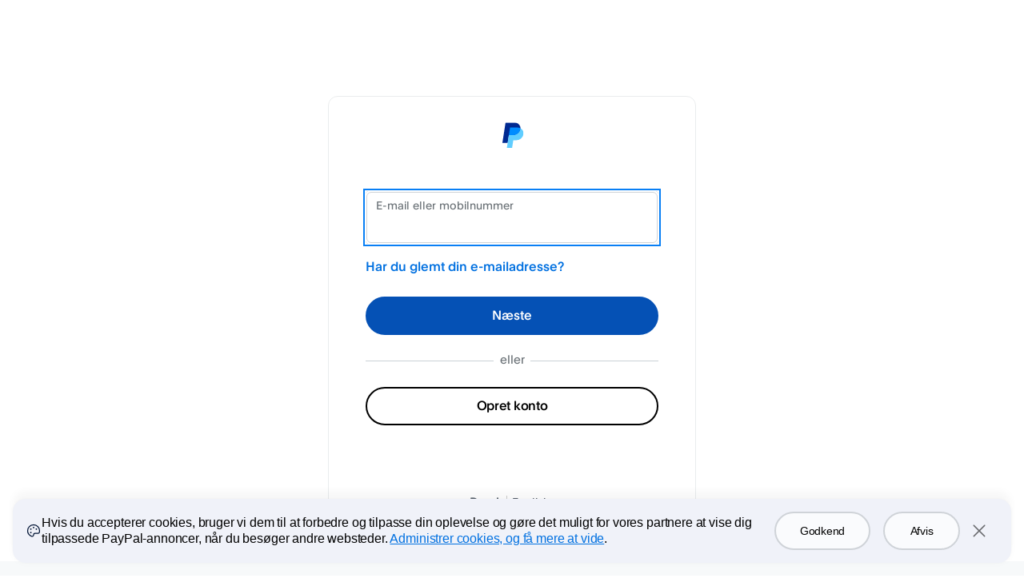

--- FILE ---
content_type: text/html; charset=utf-8
request_url: https://www.sandbox.paypal.com/dk/signin
body_size: 8088
content:
<!DOCTYPE html><!--[if lt IE 9]><html lang="da" class="no-js lower-than-ie9 ie desktop"><![endif]--><!--[if lt IE 10]><html lang="da" class="no-js lower-than-ie10 ie desktop"><![endif]--><!--[if !IE]>--><html lang="da" class="no-js desktop"><!--<![endif]--><head><script nonce="xPsicxNtiCCmCw+wK+LE6Ca6N7kNzCNU8A61NZykxA8NK9Ap"> (function(){ window.ddjskey = 'C992DCAFEE25FA95C6492C61EB3328'; window.ddoptions = { endpoint: 'https://ddbm2.paypal.com/js/', ajaxListenerPath: ['paypal.com', 'venmo.com'], dryRun: [5], disableAutoRefreshOnCaptchaPassed: true, enableTagEvents: true, replayAfterChallenge: true }; })(); </script><script defer src="https://ddbm2.paypal.com/tags.js"></script><script defer src="https://www.paypalobjects.com/webcaptcha/ngrlCaptcha.min.js"></script><!--Script info: script: node, template:  , date: Jan 25, 2026 13:45:58 -08:00, country: DK, language: da web version:  content version:  hostname : rZJvnqaaQhLn/nmWT8cSUjOx898qoYZ0B/BV79bXYAOXQM1htF6eWu1Secmlb0ZI rlogid : rZJvnqaaQhLn%2FnmWT8cSUotSylMGOTGkRUMDpmUTvbXdvevuMMFAfdefdJL1JJQL5XfqohGTKkF0PBQ94CrbUPVFdydeJfpt_19bf71ef054 --><meta charset="utf-8" /><title>Log på din PayPal-konto</title><meta http-equiv="content-type" content="text/html; charset=UTF-8" /><meta name="application-name" content="PayPal" /><meta name="msapplication-task" content="name=My Account;action-uri=https://www.paypal.com/us/cgi-bin/webscr?cmd=_account;icon-uri=https://www.paypalobjects.com/en_US/i/icon/pp_favicon_x.ico" /><meta name="msapplication-task" content="name=Send Money;action-uri=https://www.paypal.com/us/cgi-bin/webscr?cmd=_send-money-transfer&amp;send_method=domestic;icon-uri=https://www.paypalobjects.com/en_US/i/icon/pp_favicon_x.ico" /><meta name="keywords" content="transfer money, email money transfer, international money transfer " /><meta name="description" content="Transfer money online in seconds with PayPal money transfer. All you need is an email address." /><link rel="shortcut icon" href="https://www.paypalobjects.com/en_US/i/icon/pp_favicon_x.ico" /><link rel="apple-touch-icon" href="https://www.paypalobjects.com/webstatic/icon/pp64.png" /><link rel="canonical" href="https://www.paypal.com/dk/signin" /><meta name="viewport" content="width=device-width, height=device-height, initial-scale=1.0, maximum-scale=2, user-scalable=yes" /><meta property="og:image" content="https://www.paypalobjects.com/webstatic/icon/pp258.png" /><link rel="stylesheet" href="https://www.paypalobjects.com/web/res/632/97c52f615ec1f236b90e768c7b14d/css/contextualLoginElementalUIv5.css" /><!--[if lte IE 9]><link rel="stylesheet" href="https://www.paypalobjects.com/web/res/632/97c52f615ec1f236b90e768c7b14d/css/ie9.css" /><![endif]--><!-- build:js inline --><!-- build:[src] js/lib/ --><script nonce="xPsicxNtiCCmCw+wK+LE6Ca6N7kNzCNU8A61NZykxA8NK9Ap" src="https://www.paypalobjects.com/web/res/632/97c52f615ec1f236b90e768c7b14d/js/lib/modernizr-2.6.1.js"></script><!-- /build --><!-- /build --><style id="antiClickjack">body {display: none !important;}</style><script nonce="xPsicxNtiCCmCw+wK+LE6Ca6N7kNzCNU8A61NZykxA8NK9Ap">/* Special integration eligibility check */function isEligibleIntegration() {var sxf = "";return sxf === 'true' || window.name === 'PPFrameRedirect';}/* Don't bust the frame if this is top window */if (self === top || isEligibleIntegration()) {var antiClickjack = document.getElementById("antiClickjack");if (antiClickjack) {antiClickjack.parentNode.removeChild(antiClickjack);}} else {top.location = self.location;}</script></head><body class="desktop"data-rlogid="rZJvnqaaQhLn%2FnmWT8cSUotSylMGOTGkRUMDpmUTvbXdvevuMMFAfdefdJL1JJQL5XfqohGTKkF0PBQ94CrbUPVFdydeJfpt_19bf71ef054"data-hostname="rZJvnqaaQhLn/nmWT8cSUjOx898qoYZ0B/BV79bXYAOXQM1htF6eWu1Secmlb0ZI"data-enable-ads-captcha="true"data-disable-ads-challenge="true"data-ads-challenge-url="/auth/createchallenge/41d51d5c180a3a8c/challenge.js"data-enable-client-cal-logging="true"data-correlation-id="f59142818929e"data-enable-fn-beacon-on-web-views="true"data-phone-password-enabled="true"data-is-hybrid-login-experience="true"data-phone-code="DK +45"data-csrf-token="67AHNmdg6cKQn1kFNzOJWbzdrh+o+IOTLnOLM="data-nonce="xPsicxNtiCCmCw+wK+LE6Ca6N7kNzCNU8A61NZykxA8NK9Ap"data-lazy-load-country-codes="true"data-cookie-banner-enabled="true"data-web-authn-support-lookup="true"data-email-label="E-mailadresse" data-xhr-timeout-limit="20000"data-load-start-time="1769377558612"data-xhr-timeout-ineligible-list="MSIE 10|Windows NT 10"data-device-o-s="macOS"data-browser-name="Chrome"data-pass-key-platform="true"data-c-override="4f426a7bdd4e444bbc7338d4aebf58b9"data-rp-id="www.sandbox.paypal.com"data-dpop-key="login_key"data-is-guest-eligible="N">	<noscript><p class="nonjsAlert" role="alert">Bemærk! Mange funktioner på PayPals websted kræver JavaScript og cookies.</p></noscript><div id="main" class="main" role="main"><section id="slLanding" class="slLanding hide" data-role="page" data-title="Tilknyt din Google-konto, og betal hurtigt fra alle dine enheder"><div class="corral"><div id="slContent" class="contentContainer contentContainerBordered"><header><p role="img" aria-label="PayPal Logo" class="paypal-logo paypal-logo-long"></p></header><div id="linked" class="linked "><div class="profileRemembered"><span class="loginEmail"></span><a href="#" class="changeLink scTrack:not-you" id="changeLink">Rediger</a></div><div class="headerTextDecorated"></div><h1 class="headerText">Forbliv logget på, så du hurtigere kan betale.</h1><p class="description assure">Aktiver automatisk login på denne browser, og kom hurtigt gennem betalingssiden, hver gang. (Anbefales ikke på enheder, du deler med andre.)<span class="learnMoreLink"><a href="#" id="slLoginLearnMore" class="secondayLink">Få mere at vide.</a></span></p><div id="partnerProfile" class="partnerProfile"><div id="partnerPhoto" class="partnerPhoto" style="background-image: url('')"></div><div class=partnerDetails><span>Du er logget på som</span><div id="displayName" class="displayName"></div><div><div class="partnerEmailDiv"><span class="partnerIcon"></span><span id="partnerEmail" class="partnerEmail"></span><span id="partnerEmailDomain"></span></div></div></div></div><div class="actions actionsSpacedShort"><button class="button actionContinue scTrack:unifiedlogin-continue" id="continueBtn" name="continueBtn" value="continueBtn">Fortsæt</button></div><div id="secondaryLogin" class="buttonAsLink secondaryLink"><button class="scTrack:unifiedlogin-use-password" id="secondaryLoginBtn" name="secondaryLoginBtn" value="secondaryLoginBtn">Brug adgangskode i stedet</button></div></div><div id="unlinked" class="unlinked "><div id="headerIcon" class="partnerConnect"></div><h1 class="headerText">Tilknyt din Google-konto, og betal hurtigt fra alle dine enheder</h1><p class="description assure">Log automatisk på PayPal for hurtigere betaling uden at skulle indtaste din adgangskode, uanset hvor du er logget på med din Google-konto.<a href="#" id="slOptInlearnMore" class="secondayLink scTrack:unifiedlogin-sl-whatsthis">Få mere at vide.</a></p><p class="secondaryLink hide" id="slOptIn_notNow"><a href="#">Ikke nu</a></p></div><div id="learnMoreModal" class="learnMoreModal"><div id="optInLearnMoreDesc" class="optInLearnMoreDesc "><h1 class= "headerText headerTextSpaced">Hvorfor skal jeg tilknytte min Google-konto?</h1><p> Når du tilknytter din Google-konto, kan du hurtigt og nemt aktivere One Touch, når du betaler. Du kan altid fravælge dette senere i dine indstillinger på PayPal.com/dk.</p><p> Når du er logget på med din Google-konto i en browser, kan du automatisk logge på ved betaling uden at skulle indtaste din adgangskode.</p></div><div id="slLoginLearnMoreDesc" class="slLoginLearnMoreDesc "><h1 class= "headerText headerTextSpaced">Forbliv logget på, så du hurtigere kan betale.</h1><p> Slip for at skulle indtaste din adgangskode ved at forblive logget på på denne enhed. Af sikkerhedsmæssige årsager beder vi dig nogle gange om at logge på, herunder hver gang du opdaterer dine personlige oplysninger eller betalingsoplysninger. Det er bedst ikke at bruge One Touch™ på enheder, du deler med andre. Du kan når som helst slå dette fra i dine PayPal-indstillinger.</p></div><button type="button" class="ui-dialog-titlebar-close"></button></div><div class="intentFooter "><div class="localeSelector  "><ul class="localeLink"><li><a class="selected scTrack:unifiedlogin-footer-language_da_DK" href="/signin?country.x=DK&locale.x=da_DK&langTgl=da"  lang="da" data-locale="da_DK" aria-current=”true”>Dansk</a></li><li><a class=" scTrack:unifiedlogin-footer-language_en_US" href="/signin?country.x=DK&locale.x=en_US&langTgl=en"  lang="en" data-locale="en_US" >English</a></li></ul></div></div></div></div></section><section id="login" class="login  " data-role="page" data-title="Log på din PayPal-konto"><div class="corral "><div id="content" class="contentContainer activeContent contentContainerBordered"><div class=""><header id= "header" ><p role="img" aria-label="PayPal Logo" class="paypal-logo paypal-logo-long signin-paypal-logo"></p></header><h1 id="headerText" class="headerText  accessAid">Log på din PayPal-konto</h1><p id="phoneSubTagLine" class="subHeaderText hide">Har du allerede valgt, at dit telefonnummer skal være en loginmulighed? Angiv nummeret nedenfor. Eller klik på linket for at logge på med din e-mailadresse.</p><p id="subTagLineConnectOtp" class="subHeaderText hide">Har du glemt din e-mailadresse? Gå til PayPals websted for at gendanne den.</p><div><div id="loginContent" class=""><div id="loginSection" class=""><div  class="notifications"></div><div id="keychainErrorMessage" class="hide"><p class="notification notification-warning blocked-on-8ball hide">PayPal One Touch™ virker kun, når du skal betale. Log på med din e-mailadresse.</p><p class="notification notification-warning blocked-on-risky-login hide">Log på med din e-mailadresse og din adgangskode.</p><p class="notification notification-critical keychain-activation-failure hide">Der opstod en fejl. Log på med din e-mailadresse og din adgangskode.</p></div><form action="/signin" method="post" class="proceed maskable" autocomplete="off" name="login"autocomplete="off" novalidate><input type="hidden" id="token" name="_csrf" value="67AHNmdg6cKQn1kFNzOJWbzdrh+o+IOTLnOLM="><input type="hidden" name="locale.x" value="da_DK"><input type="hidden" name="processSignin" value="main"><input type="hidden" name="fn_sync_data" value="fn_sync_data"><input type="hidden" name="intent" value="signin" /><input type="hidden" name="ads-client-context" value="signin" /><input type="hidden" name="isValidCtxId" value="" /><input type="hidden" name="coBrand" value="dk" /><input type="hidden" name="signUpEndPoint" value="/webapps/mpp/account-selection" /><input type="hidden" name="usePassKey" value="true" /><input type="hidden" name="requestUrl" value="/signin" /><input type="hidden" name="forcePhonePasswordOptIn" value="" /><div class="profileDisplayName hide"></div><div class="profileRememberedEmail  hide "><span class="profileDisplayPhoneCode" dir="ltr"></span><span class="profileDisplayEmail notranslate"></span><a href="#" class="notYouLink scTrack:not-you" id="backToInputEmailLink">Rediger</a></div><div id="splitEmail" class="splitEmail "><div id="splitEmailSection" class="splitPhoneSection splitEmailSection adjustSection"><div class="countryPhoneSelectWrapper hide"><label class="accessAid"for="phoneCode">Vælg landekoden for dit mobilnummer</label><select name="phoneCode" id="phoneCode" class="countryPhoneSelect"><option selected="selected"value="DK +45" data-code="+45"data-country="DK">Danmark (+45)</option></select><div class="countryPhoneSelectChoice"><span class="countryCode">DK</span><span class="phoneCode">+45</span></div></div><div class="textInput " id="login_emaildiv"><div class="fieldWrapper"><input id="email"name="login_email"type="email"class="hasHelp  validateEmpty   "required="required"value=""		autocomplete=	"username"			placeholder=	"E-mail eller mobilnummer"		aria-describedby="emailErrorMessage"/><label for="email" class="fieldLabel">E-mail eller mobilnummer</label></div><div class="errorMessage"id="emailErrorMessage" ><p class="emptyError hide">Påkrævet</p><p class="invalidError hide">Dette e-mail- eller telefonnummerformat er ikke korrekt.</p></div></div><a href="/authflow/email-recovery/?contextId=&amp;redirectUri=%252Fsignin%252F" id="forgotEmail" class="recoveryOption" data-client-log-action-type="clickForgotEmailLink">Har du glemt din e-mailadresse?</a>	<div class="captcha captcha-container clearfix hide" id="splitHybridCaptcha"><div class="captcha-image"><img src="" alt="" /></div><div class="captcha-inputs clearfix"><div class="textInput " ><div class="fieldWrapper"><input id="splitHybridCaptcha"name="captchaCode"type="text"class="hasHelp  validateEmpty   "value=""		autocomplete=	"off"			placeholder=	"Indtast kode"		aria-describedby="captchaErrorMessage"/><label for="splitHybridCaptcha" class="fieldLabel"></label></div><div class="errorMessage"id="captchaErrorMessage" ><p class="emptyError hide">Påkrævet</p></div></div><div class="refresh"><a href="" class="captchaRefresh buttonLight onboardingSpritePseudo scTrack:unifiedlogin-click-reload-captcha imageLink"><span class="accessAid">Genindlæs billedet</span></a></div><div class="audio"><audio role="application" id="captchaPlayer" src="" class="hide"></audio><a target="_blank" href="" class="captchaPlay buttonLight onboardingSpritePseudo scTrack:unifiedlogin-click-play-captcha-audio imageLink"><span class="accessAid">Lydknap</span></a></div></div></div></div><div class="actions"><button class="button actionContinue scTrack:unifiedlogin-login-click-next"type="submit"id="btnNext"name="btnNext"value="Next">Næste</button></div><div class="tpdDemo hide" id="tpdDemo"><p class="tpdDemoContent">Log på med din e-mailadresse som normalt. Derefter bliver du bedt om at logge på vha. de biometriske funktioner i din telefon.</p></div><input type="hidden" id="phone" name="login_phone" value="" class="validate"  /></div><input type="hidden" name="initialSplitLoginContext" id=initialSplitLoginContext value="inputEmail" /><input type="hidden" name="isTpdOnboarded" id=isTpdOnboarded value="" /><div id="splitPassword" class="splitPassword  enable-autofill hide"><div id="splitPasswordSection" class="hide enable-autofill"><div id="passwordSection" class="clearfix showHideButtonForEligibleBrowser"><div class="textInput " id="login_passworddiv"><div class="fieldWrapper"><input id="password"name="login_password"type="password"class="hasHelp  validateEmpty   pin-password"required="required"value=""		placeholder=	"Adgangskode"		aria-describedby="passwordErrorMessage"/><label for="password" class="fieldLabel">Adgangskode</label><label for="Vis adgangskode" class="fieldLabel">Vis adgangskode</label><button type="button" class="showPassword hide show-hide-password scTrack:unifiedlogin-show-password" id="Vis adgangskode">Vis</button><label for="Skjul" class="fieldLabel">Skjul</label><button type="button" class="hidePassword hide show-hide-password scTrack:unifiedlogin-hide-password" id="Skjul">Skjul</button></div><div class="errorMessage"id="passwordErrorMessage" ><p class="emptyError hide">Påkrævet</p></div></div><a href="/authflow/password-recovery/?country.x=DK&amp;locale.x=da_DK&amp;pwrMayflyId=pwr%3A4f426a7bdd4e444bbc7338d4aebf58b9&amp;redirectUri=%252Fsignin%252F" id="setupPassword" class="recoveryOption forgotPassword hide" data-client-log-action-type="clickSetupPasswordLink">Angiv en adgangskode</a><a href="/authflow/password-recovery/?country.x=DK&amp;locale.x=da_DK&amp;pwrMayflyId=pwr%3A4f426a7bdd4e444bbc7338d4aebf58b9&amp;redirectUri=%252Fsignin%252F" id="forgotPassword" class="recoveryOption forgotPassword " data-client-log-action-type="clickForgotPasswordLink">Har du glemt din adgangskode?</a></div></div>	<div class="captcha captcha-container clearfix hide" id="splitPasswordCaptcha"><div class="captcha-image"><img src="" alt="" /></div><div class="captcha-inputs clearfix"><div class="textInput " ><div class="fieldWrapper"><input id="splitPasswordCaptcha"name="captcha"type="text"class="hasHelp  validateEmpty   "value=""		autocomplete=	"off"			placeholder=	"Indtast kode"		aria-describedby="captchaErrorMessage"/><label for="splitPasswordCaptcha" class="fieldLabel"></label></div><div class="errorMessage"id="captchaErrorMessage" ><p class="emptyError hide">Påkrævet</p></div></div><div class="refresh"><a href="" class="captchaRefresh buttonLight onboardingSpritePseudo scTrack:unifiedlogin-click-reload-captcha imageLink"><span class="accessAid">Genindlæs billedet</span></a></div><div class="audio"><audio role="application" id="captchaPlayer" src="" class="hide"></audio><a target="_blank" href="" class="captchaPlay buttonLight onboardingSpritePseudo scTrack:unifiedlogin-click-play-captcha-audio imageLink"><span class="accessAid">Lydknap</span></a></div></div></div><div class="actions"><button class="button actionContinue scTrack:unifiedlogin-login-submit"type="submit"id="btnLogin"name="btnLogin"value="Login">Log på</button></div></div><input type="hidden" name="splitLoginContext" value="inputEmail" /></form><div class="moreOptionsDiv  hide" id="moreOptionsContainer"><a href="#" id="moreOptions" class="moreOptionsInfo">Flere muligheder</a><div class="bubble-tooltip hide" id="moreOptionsDropDown"><ul class="moreoptionsGroup"><li><a href="#" id="moreOptionsMobile" class="scTrack:unifiedlogin-click-more-options-mobile">Godkend login med en mobilenhed</a></li><li><a href="/authflow/password-recovery/?country.x=DK&amp;locale.x=da_DK&amp;pwrMayflyId=pwr%3A4f426a7bdd4e444bbc7338d4aebf58b9&amp;redirectUri=%252Fsignin%252F" class="scTrack:unifiedlogin-click-forgot-password pwrLink">Kan du ikke logge på?</a></li></ul></div></div><div id="passkeyLoginLeadButtonContainer" class="passkeyLoginLeadButton hide"><button class="button" href="#" type="button">☃login.leadButton.login☃</button></div><div id="tryAnotherWayLinkContainer" class="tryAnotherWayLinkContainer hide" data-hide-on-pass=""><a href='#' id="tryAnotherWayLink">Prøv på en anden måde</a></div><div id="signupContainer" class="signupContainer  " data-hide-on-email="" data-hide-on-pass=""><div class="loginSignUpSeparator "><span class="textInSeparator">eller</span></div><button type="button" href="/dk/webapps/mpp/account-selection" class="button secondary scTrack:unifiedlogin-click-signup-button" id="createAccount">Opret konto</button></div><div id="tpdButtonContainer" class="signupContainer hide"><div class="loginSignUpSeparator"><span class="textInSeparator">eller</span></div><div class="actions"><button class="button secondary" id= "tpdButton" type="submit" value="Godkend login med en mobilenhed">Godkend login med en mobilenhed</button></div></div></div></div><div class="intentFooter "><div class="localeSelector  "><ul class="localeLink"><li><a class="selected scTrack:unifiedlogin-footer-language_da_DK" href="/signin?country.x=DK&locale.x=da_DK&langTgl=da"  lang="da" data-locale="da_DK" aria-current=”true”>Dansk</a></li><li><a class=" scTrack:unifiedlogin-footer-language_en_US" href="/signin?country.x=DK&locale.x=en_US&langTgl=en"  lang="en" data-locale="en_US" >English</a></li></ul></div></div></div></div><div id="tryAnotherWayModal" class="tryAnotherWayModal hide"><div class="modal-content"><div class='modal-content-header'><div class='modal-header-text'>Prøv på en anden måde</div><div><button id="closeModal" type="button" class="dialog-close" aria-label="dialog-close-btn"></button></div></div><ul class='modal-content-body'><li class="hide"><a aria-label="Login with Touch ID or Face ID" id='loginWithWebauthn' href='#'><div>Log på med ansigtsgenkendelse, fingeraftryk eller pinkode</div><button class="chevron-right" aria-label="webauthn-chevron"></button></a></li><li class="hide"><a aria-label="Login with phone one-time code"  id='loginWithOtp' href='#'><div>Send en sms med en engangskode</div><button class="chevron-right" aria-label="phone-otc-chevron"></button></a></li><li class='hide'><a aria-label="Login with email one-time code" id='loginWithEmailOtp'  href='#'><div>Send en engangskode via e-mail</div><button class="chevron-right" aria-label="email-otc-chevron"></button></a></li><li class=''><a aria-label="Login with password" id='loginWithPassword' href='#'><div>Log på med din adgangskode</div><button class="chevron-right" aria-label="pwd-chevron"></button></a></li><li><a id='guestCheckout' aria-label="sign up" href="/dk/webapps/mpp/account-selection"><div>Opret konto</div><button class="chevron-right" aria-label="guest-chevron"></button></a></li></ul></div></div></section><section id="verification" class="verification hide" data-role="page" data-title="Loginbekræftelse – PayPal"><div class="corral"><div class="contentContainer contentContainerLean"><div id="pending" class="verificationSubSection"><h1 class="headerText">Åbn PayPal-appen</h1><p id="uncookiedMessage" class="verification-message hide">Åbn PayPal-appen, tryk på Ja på påmindelsen, og tryk på <span class="twoDigitPin">{twoDigitPin}</span> på din telefon for at logge på.</p><p id="cookiedMessage" class="verification-message hide">Åbn PayPal-appen, og tryk på Ja på påmindelsen for at logge på.</p><div  class="notifications"></div><div class="accountArea"><span class="account"></span><span class="verificationNotYou"><a data-href="#" href="#" class="scTrack:unifiedlogin-verification-click-notYou" id="pendingNotYouLink">Er det ikke dig?</a></span></div><div class="mobileNotification"><p class="pin"></p><div class="mobileScreen"><img src="https://www.paypalobjects.com/images/shared/icon-PN-check.png" alt="phone"></div></div><p class="tryAnotherMsg"><a id="tryPasswordLink" data-href="#" href="" class="inlineLink scTrack:try-password">Brug din adgangskode i stedet</a></p><p class="resendMsg"><a class="inlineLink scTrack:resend hide" role="button" data-href="#resend" href="" id="resend">Send igen</a><span class="sentMessage hide">Sendt</span></p></div><div id="expired" class="hide verificationSubSection"><header><p role="img" aria-label="PayPal Logo" class="paypal-logo paypal-logo-long">PayPal</p></header><h1 class="headerText headerTextWarning">Vi kunne ikke bekræfte, at det var dig.</h1><p class="slimP">Vi kunne ikke bekræfte din identitet, da vi ikke har hørt fra dig.</p><button id="expiredTryAgainButton" class="button actionsSpaced">Prøv igen</button></div><div id="denied" class="denied hide verificationSubSection"><img alt="" src="https://www.paypalobjects.com/images/shared/glyph_alert_critical_big-2x.png" class="deniedCaution"/><h1 class="headerText">Vi kunne ikke bekræfte, at det var dig.</h1><p>Har du brug for hjælp? <a href="/{coBrand}/cgi-bin/helpscr?cmd=_help" class="inlineLink scTrack:help">Vi kan hjælpe dig</a>.</p></div></div></div></section><footer class="footer" role="contentinfo"><div class="legalFooter"><ul class="footerGroup"><li><a target="_blank" href="/dk/smarthelp/contact-us">Kontakt os</a></li><li><a target="_blank" href="/dk/webapps/mpp/ua/privacy-full">Persondata</a></li><li><a target="_blank" href="/dk/webapps/mpp/ua/legalhub-full">Brugeraftale</a></li><li><a target="_blank" href="/dk/webapps/mpp/country-worldwide">Internationalt</a></li></ul></div></footer></div><div class="transitioning  hide "><p class="welcomeMessage hide">Velkommen, </p><p class="welcomeMessage metaWelcomeMessage hide">☃transitioning.metaPasskeyLoginHeading☃</p><p class="checkingInfo hide">Vi tjekker dine oplysninger …</p><p class="oneSecond hide">Vent et øjeblik …</p><p class="secureMessage hide">Logger dig på ...</p><p class="oneTouchMessage hide"></p><p class="retrieveInfo hide">Henter dine oplysninger ...</p><p class="waitFewSecs hide">Det kan tage nogle sekunder…</p><p class="udtSpinnerMessage udtLogin hide">Vi kan genkende dig på denne enhed, og vi logger dig på sikkert.</p><p class="udtSpinnerMessage udtLoginXo hide">Vi genkender dig på denne enhed, så du behøver ikke at indtaste din adgangskode, når du handler.</p><p class="udtSpinnerMessage webllsXoUS hide">Vi genkender dig på denne enhed, så du ikke behøver at logge på.<br>Administrer denne indstilling i din profil.</p><p class="udtSpinnerMessage webllsSCA hide">Vi tager dig til PayPal Checkout for at gennemføre betalingen.</p><p class="qrcMessage hide">Omdirigerer ...</p><p class="webAuthnOptin hide">Opdaterer dine loginindstillinger ...</p><p class="webAuthnLogin hide">Logger dig på ...</p><p class="webAuthnAutoUpgradeOptinHeader spinnerHeader hide">☃transitioning.webAuthnAutoUpgradeOptinHeader☃</p><p class="webAuthnAutoUpgradeBody hide">☃transitioning.webAuthnAutoUpgradeBody☃</p><p class="udtSpinnerMessage metaPasskeyLogin hide">☃transitioning.metaPasskeyLoginSubHeading☃</p><div class="keychain spinner-content uiExp hide"></div></div><script nonce="xPsicxNtiCCmCw+wK+LE6Ca6N7kNzCNU8A61NZykxA8NK9Ap" type="text/javascript" src="https://paypalobjects.com/ae/0.16.0/atomic-events-dom/index.js"></script><script nonce="xPsicxNtiCCmCw+wK+LE6Ca6N7kNzCNU8A61NZykxA8NK9Ap">var PAYPAL = PAYPAL || {};PAYPAL.slData = {"slSessionChkTimeout": "","slOptInTimeout": "","slAuthChkTimeout": "","slTokenValidationTimeout": "","slDisplayMerchantLink": "","slAction": "","smartlockStatus": "","slLinkedEmail": "","slFrameSrc": "","slAuthUrl": "","partnerClientId": "","partnerReturnUri": "","scimContextId": "","slOptInOT": "","slLoginEmail": "","slReturnUrl": "","delayPartnerAssertion": "","googleOneTapEnable": ""};</script><script nonce="xPsicxNtiCCmCw+wK+LE6Ca6N7kNzCNU8A61NZykxA8NK9Ap">var PAYPAL = PAYPAL || {};PAYPAL.ulData = {fnUrl: "" || "https://c.paypal.com/da/r/fb_fp.js",fnSessionId: "4f426a7bdd4e444bbc7338d4aebf58b9",sourceId: "UNIFIED_LOGIN_INPUT_EMAIL_TRMT",beaconUrl: "https://b.stats.paypal.com/v1/counter.cgi?r=cD00ZjQyNmE3YmRkNGU0NDRiYmM3MzM4ZDRhZWJmNThiOSZpPTMuMTMzLjEwNi4yOCZ0PTE3NjkzNzc1NTguNjcmYT0yMSZzPVVOSUZJRURfTE9HSU7GhZmvFQ4eUULGqdSEal0sCR_buw",enableSpeedTyping: "true",aPayAuth: "",aPayCanMakePaymentTimeout: "",tokenAssertionUri: "",preloadScriptUrl: "",preloadScriptDownloadLength: 0,fingerprintProceed: "",isSandbox: "true"};</script><noscript><img src="https://c.paypal.com/v1/r/d/b/ns?f=4f426a7bdd4e444bbc7338d4aebf58b9&s=UNIFIED_LOGIN_INPUT_EMAIL_TRMT&js=0&r=1" title="ppfniframe" alt="" height="1" width="1" border="0"></noscript><script nonce="xPsicxNtiCCmCw+wK+LE6Ca6N7kNzCNU8A61NZykxA8NK9Ap" id="ul-sync-data">var PAYPAL = PAYPAL || {};PAYPAL.ulSync = {fnSessionId: '4f426a7bdd4e444bbc7338d4aebf58b9',sourceId: 'UNIFIED_LOGIN_INPUT_EMAIL_TRMT',fname: 'fn_sync_data',isFnWithoutIframeEnabled: 'true'};</script><script nonce="xPsicxNtiCCmCw+wK+LE6Ca6N7kNzCNU8A61NZykxA8NK9Ap" src="https://www.paypalobjects.com/rdaAssets/fraudnet/sync/fn-sync-telemetry-min.js"></script><script nonce="xPsicxNtiCCmCw+wK+LE6Ca6N7kNzCNU8A61NZykxA8NK9Ap">var PAYPAL = PAYPAL || {};PAYPAL.ulData = PAYPAL.ulData || {};PAYPAL.ulData.incontextData = {"version": "","noBridge": "","env": "","icstage": "","targetCancelUrl": "","paymentAction": "","paymentToken": "","merchantID": ""};</script><!-- build:js inline --><!-- build:[src] js/ --><script nonce="xPsicxNtiCCmCw+wK+LE6Ca6N7kNzCNU8A61NZykxA8NK9Ap" src="https://www.paypalobjects.com/web/res/632/97c52f615ec1f236b90e768c7b14d/js/signin-split.js"></script><!-- /build --><!-- /build --><script src="https://www.paypalobjects.com/pa/js/min/pa.js"></script><script nonce="xPsicxNtiCCmCw+wK+LE6Ca6N7kNzCNU8A61NZykxA8NK9Ap">var fptiOptions = {data:'pgrp=main%3Aunifiedlogin%3Asplitlogin%3A%3Aemail&page=main%3Aunifiedlogin%3Asplitlogin%3A%3Aemail%3A%3A%3A&qual=input_email&pgtf=Nodejs&s=ci&env=sandbox&xe=100208%2C100183%2C100332%2C100332%2C101644%2C101644%2C100732%2C100733%2C102942%2C101497%2C103408%2C103000%2C104291%2C103597%2C103625%2C101644%2C103000&xt=107239%2C100438%2C100927%2C100927%2C105821%2C105821%2C102335%2C102337%2C111487%2C105258%2C113338%2C111692%2C117609%2C115521%2C115465%2C105821%2C111692&transition_name=ss_prepare_email&cookie_disabled_request=true&userRedirected=true&ctx_login_ot_content=0&obex=signin&landing_page=login&browser_client_type=Browser&state_name=begin_email&ctx_login_ctxid_fetch=ctxid-not-exist&ctx_login_content_fetch=success&ctx_login_lang_footer=shown&ctx_login_signup_btn=shown%7Cdefault&ctx_login_intent=signin&ctx_login_flow=Signin&ctx_login_state_transition=login_loaded&comp=unifiedloginnodeweb&tsrce=unifiedloginnodeweb&cu=0&ef_policy=gdpr_v2.1&c_prefs=&pxpguid=f71ef04c19b0a601142d5c42fd124f40&pgst=1769377558612&calc=f59142818929e&csci=4f426a7bdd4e444bbc7338d4aebf58b9&nsid=2BPCUCloC_dBbA5Fp_XffmYgBiuRzTIj&rsta=da_DK&ccpg=DK&post_login_redirect=default&ret_url=%2F',url:'https:\/\/t.paypal.com\/ts'};var trackLazyData = "true" === "true";if(trackLazyData){fptiOptions = {...fptiOptions,trackLazyData: true,lazyDataId: 'UnifiedLoginNodeWeb'};}(function(){if(typeof PAYPAL.analytics != "undefined"){PAYPAL.core = PAYPAL.core || {};	PAYPAL.core.pta = PAYPAL.analytics.setup(fptiOptions);						}}());</script><noscript><img src="https://t.paypal.com/ts?nojs=1&pgrp=main%3Aunifiedlogin%3Asplitlogin%3A%3Aemail&page=main%3Aunifiedlogin%3Asplitlogin%3A%3Aemail%3A%3A%3A&qual=input_email&pgtf=Nodejs&s=ci&env=sandbox&xe=100208%2C100183%2C100332%2C100332%2C101644%2C101644%2C100732%2C100733%2C102942%2C101497%2C103408%2C103000%2C104291%2C103597%2C103625%2C101644%2C103000&xt=107239%2C100438%2C100927%2C100927%2C105821%2C105821%2C102335%2C102337%2C111487%2C105258%2C113338%2C111692%2C117609%2C115521%2C115465%2C105821%2C111692&transition_name=ss_prepare_email&cookie_disabled_request=true&userRedirected=true&ctx_login_ot_content=0&obex=signin&landing_page=login&browser_client_type=Browser&state_name=begin_email&ctx_login_ctxid_fetch=ctxid-not-exist&ctx_login_content_fetch=success&ctx_login_lang_footer=shown&ctx_login_signup_btn=shown%7Cdefault&ctx_login_intent=signin&ctx_login_flow=Signin&ctx_login_state_transition=login_loaded&comp=unifiedloginnodeweb&tsrce=unifiedloginnodeweb&cu=0&ef_policy=gdpr_v2.1&c_prefs=&pxpguid=f71ef04c19b0a601142d5c42fd124f40&pgst=1769377558612&calc=f59142818929e&csci=4f426a7bdd4e444bbc7338d4aebf58b9&nsid=2BPCUCloC_dBbA5Fp_XffmYgBiuRzTIj&rsta=da_DK&ccpg=DK&post_login_redirect=default&ret_url=%2F" alt="" height="1" width="1" border="0"></noscript><script nonce="xPsicxNtiCCmCw+wK+LE6Ca6N7kNzCNU8A61NZykxA8NK9Ap" async src="https://www.paypalobjects.com/web/res/632/97c52f615ec1f236b90e768c7b14d/js/lib/datadog-rum.js"></script><script id="datadog-rum" nonce="xPsicxNtiCCmCw+wK+LE6Ca6N7kNzCNU8A61NZykxA8NK9Ap">window.DD_RUM ||= {q:[],onReady:function(c){this.q.push(c);}};window.DD_RUM.onReady(function() {window.DD_RUM.init({clientToken: "pub4a35851fdbc635dbe84d38ad969a4c5b",applicationId: "76319bf6-3676-4c49-a058-ff0ab7692095",site: 'us5.datadoghq.com',service: 'unifiedloginnodeweb',sessionSampleRate: 100,sessionReplaySampleRate: 5,trackUserInteractions: true,trackResources: true,trackLongTasks: true,defaultPrivacyLevel: 'mask-user-input',});});</script><script async id="grcv3enterpriseframetag" data-key="6Ldv_OQUAAAAAKC4cMA4oVi1wTfSEF8o4oqN8umv" data-action="unifiedloginnodeweb" data-sessionId="_sessionID=2BPCUCloC_dBbA5Fp_XffmYgBiuRzTIj" data-src="https://www.paypalobjects.com/webcaptcha/grcenterprise_v3_static.html" data-submitURL="/auth/verifygrcenterprise" data-csrf="b5uPwubQeNy674SlAbH765PaM2xpHyEJrR9pQ=" data-f="4f426a7bdd4e444bbc7338d4aebf58b9" src="https://www.paypalobjects.com/webcaptcha/grcenterprise_v3_static.js"></script></body></html>

--- FILE ---
content_type: text/html
request_url: https://www.paypalobjects.com/webcaptcha/grcenterprise_v3_static.html
body_size: 1326
content:
<html>
<head>
	<meta name="viewport" content="width=device-width, initial-scale=1.0">
	<style>
		.grecaptcha-badge{
			bottom: 3px !important;
		}
	</style>
	<script>

		var pp_loc_map = {"ar_EG":"ar","da_DK":"da","de_DE":"de","de_DE_AT":"de-AT","de_DE_CH":"de-CH","en_AU":"en",
			"en_GB":"en-GB","en_US":"en","es_ES":"es","es_XC":"es-419","fr_CA":"fr-CA","fr_FR":"fr",
			"fr_XC":"fr","he_IL":"iw","id_ID":"id","it_IT":"it","ja_JP":"ja","ko_KR":"ko","nl_NL":"nl",
			"no_NO":"no","pl_PL":"pl","pt_BR":"pt-BR","pt_PT":"pt-PT","ru_RU":"ru","sv_SE":"sv","th_TH":"th",
			"tr_TR":"tr","zh_CN":"zh-CN","zh_HK":"zh-HK","zh_TW":"zh-TW","zh_XC":"zh-CN","ar":"ar","da":"da",
			"de":"de","en":"en","es":"es","fr":"fr","id":"id","ko":"ko","pt":"pt","ru":"ru","zh":"zh-CN"};


		function getGoogLocale(l,c){
			try{
				var loc_lower = l.toLowerCase();
				if(c !== undefined && (c.toLowerCase() === 'at' || c.toLowerCase() === 'ch') && (l === 'de_DE')) {
					l = l + '_' + c.toUpperCase();
				}
				if(loc_lower.indexOf('rowlite') !== -1 || loc_lower.indexOf('groupa') !== -1 || loc_lower.indexOf('groupb') !== -1 || loc_lower.indexOf('groupc') !== -1) {
					l = loc_lower.substring(0,2);
				}
			}catch (e) {
				//do nothing
			}
			return pp_loc_map[l] || 'en';
		}

		function getTargetOrigin(){
			var allowedDomains = ['paypal.com','paypalinc.com','venmo.com','paypalobjects.com'];
			var targetOrigin = '/';
			try{
				if(!window.URL){
					return targetOrigin;
				}

				var originUrl = "";
				if(!document.referrer) {
					var ancetorOrigins = window.location && window.location.ancestorOrigins;
					ancetorOrigins = ancetorOrigins.length > 0 ? ancetorOrigins[0] : '';
					originUrl = new window.URL(ancetorOrigins);
				} else {
					originUrl = new window.URL(document.referrer);
				}
				
				if(!originUrl || !originUrl.hostname || typeof originUrl.hostname !== "string"){
					return targetOrigin;
				}

				var originUrlParts = originUrl.hostname.split('.');
				if(!originUrlParts){
					return targetOrigin;
				}

				if(Array && Array.isArray && !Array.isArray(originUrlParts)){
					return targetOrigin;
				}

				if(!originUrlParts.length || originUrlParts.length < 2){
					return targetOrigin;
				}

				originUrlParts = originUrlParts.slice(-2);
				if(!originUrlParts || !originUrlParts.length || originUrlParts.length < 2){
					return targetOrigin;
				}

				var referrerDomain = originUrlParts.join('.');
				if(!referrerDomain){
					return targetOrigin;
				}

				if(allowedDomains.indexOf(referrerDomain) >= 0){
					targetOrigin = originUrl.origin;
				}

			}
			catch(e){
				console.error(e);
			}
			return targetOrigin;

		}

		function postAdsMessage(msg) {
			var targetOrigin = getTargetOrigin() || '/';
			window.parent.postMessage(msg, targetOrigin);
		}


		function renderGRCV3Enterprise(data) {
			var renderStartTime = data.startTime;
            let submitURL = data.submitURL;

			var source = document.createElement("script");
			source.src = 'https://www.recaptcha.net/recaptcha/enterprise.js?render=' + data.skey + '&hl=' + getGoogLocale(data.locale, data.country);
			source.async = true;
			source.onload = function() {

				grecaptcha.enterprise.ready(function() {
					try {
						grecaptcha.enterprise.execute(data.skey, {action: data.action})
								.then(function(token) {
                                    postAdsMessage(JSON.stringify({
                                        token,
                                        renderStartTime,
                                        renderEndTime: Date.now(),
                                        sessionId: data.sessionId,
                                        source: 'adframe',
                                        submitURL
                                    }));
								})
                                .catch((e) => {
                                    postAdsMessage(JSON.stringify({
                                        error: e.message,
                                        renderStartTime,
                                        renderEndTime: Date.now(),
                                        sessionId: data.sessionId,
                                        source: 'adframe',
                                    }));
                                });
					} catch (e) {
						postAdsMessage(JSON.stringify({
                            error: e.message,
                            renderStartTime,
                            renderEndTime: Date.now(),
                            sessionId: data.sessionId,
                            source: 'adframe',
                        }));
					}
				});
			};
			document.body.appendChild(source);
		}
		function initGRCV3Enterprise() {

			var eventMethod = window.addEventListener ? "addEventListener" : "attachEvent",
					eventer = window[eventMethod],
					messageEvent = eventMethod == "attachEvent" ? "onmessage" : "message",
					mouseOverEvent = eventMethod == "attachEvent" ? "onmouseover" : "mouseover",
					mouseLeaveEvent = eventMethod == "attachEvent" ? "onmouseleave" : "mouseleave",
					clickEvent = eventMethod == "attachEvent" ? "onclick" : "click";
			eventer(messageEvent,function(event) {
				var data;
				try {

					if(event.data === 'recaptcha-setup'){
						return;
					}
					// Domain check
					if (event && !isPayPalDomain(event.origin)) {
						return;
					}
					data = event && JSON.parse(event.data && event.data.toString());
				} catch(e) {
					postAdsMessage(JSON.stringify({
						error: 'error_parsing_data',
						source: 'adframe',
						action:'logData',
						page:'RECAPTCHA_V3_ENT',
					}));
					return;
				}

				// Invalid request source or request data
				if (!data || data.source !== 'ADS') {
					return;
				}

				// Handle GRC Enterprise intent
				data.skey = encodeURIComponent(data.skey || '');
				if (data.skey) {
					renderGRCV3Enterprise(data);
				}
			},false);

			function openwidget(){
				postAdsMessage(JSON.stringify({
					reason: 'size',
					state: 'OPEN',
					source: 'adframe'
				}));
			}
			document[eventMethod](mouseOverEvent, openwidget);
			document[eventMethod](clickEvent, openwidget);
			document[eventMethod](mouseLeaveEvent, function(){
				postAdsMessage(JSON.stringify({
					reason: 'size',
					state: 'close',
					source: 'adframe'
				}));
			});
		}
		function isPayPalDomain(domain) {
			var paypalDomainRegex = /\.(paypal|venmo|paypalobjects)\.com(:[\d]{1,5})?$/ig;
			return paypalDomainRegex.test(domain);
		}
		
		initGRCV3Enterprise();
	</script>
</head>
<body>
</body>
</html>

--- FILE ---
content_type: application/javascript
request_url: https://www.paypalobjects.com/rdaAssets/fraudnet/sync/fn-sync-telemetry-min.js
body_size: 2706
content:
var PAYPAL=window.PAYPAL||{};!function(){"use strict";var e=function(e){var t=function(e,t,n){n[0]=(255&(0|e[t]))<<24|(255&(0|e[t+1]))<<16|(255&(0|e[t+2]))<<8|255&(0|e[t+3])|0,n[1]=(255&(0|e[t+4]))<<24|(255&(0|e[t+5]))<<16|(255&(0|e[t+6]))<<8|255&(0|e[t+7])|0},n=function(e,t){for(var n=32,r=0;n-- >0;)e[0]+=(e[1]<<4^e[1]>>5)+e[1]^r+t[3&r],r+=-1640531527,e[1]+=(e[0]<<4^e[0]>>5)+e[0]^r+t[r>>11&3]},r=function(e){for(var t=0,n=0;n<4;n++)t|=e.charCodeAt(n)<<8*n;return isNaN(t)?0:t},i=function(e,i){var o=new Array(2),a=new Array(8),s=new Array(4),d=0,u=0,c=e.split("").map((function(e){return e.charCodeAt(0)}));for(u=0;u<4;u++)s[u]=r(i.slice(4*u,4*(u+1)));for(u=0;u<c.length;u+=8)t(c,u,o),n(o,s),a[d]=o[0],a[d+1]=o[1],d+=2;return a};var o={sh:function(e){for(var t=0,n=0;n<e.length;n++)t+=e.charCodeAt(n);return t&=t},addEventListener:function(e,t,n){void 0!==e.addEventListener?e.addEventListener(t,n,!1):void 0!==e.attachEvent&&e.attachEvent("on"+t,n)},removeEventListener:function(e,t,n){void 0!==e.removeEventListener?e.removeEventListener(t,n,!1):void 0!==e.detachEvent&&e.detachEvent("on"+t,n)}},a={prevX:0,prevY:0,counter:0,moveCounter:0,lastTime:0,rDT_local:""},s=!1;function d(e){if(void 0===e.pageX)o.removeEventListener(document,"mousemove",d);else{var t=(new Date).getTime();0!==a.moveCounter&&function(e,t){var n=e-a.lastTime,r=Math.abs(t.pageX-a.prevX),i=Math.abs(t.pageY-a.prevY);(r>1||i>1)&&function(e,t){var n=5123,r=10,i=1,o=Math.floor(Math.random()*(r-i+1))+i,s=n*o+t.pageX,d=n*o+t.pageY,u=n*o+e;a.rDT_local+=s+","+d+","+u+":",a.counter++}(n,t)}(t,e),function(e,t){a.lastTime=e,a.prevX=t.pageX,a.prevY=t.pageY,a.moveCounter++}(t,e),(a.counter>=20||a.moveCounter>=50)&&o.removeEventListener(document,"mousemove",d)}}var u={start:function(){s||(o.addEventListener(document,"mousemove",d),s=!0)},get:function(){if(""!==a.rDT_local)return a.rDT_local+o.sh(a.rDT_local)+","+a.moveCounter}},c=[],l={};function v(e,t){var n,r;try{return void 0!==t?null!==(n=parent.window.frames[t])&&(r=n.document.getElementById(e)):r=document.getElementById(e)||parent.document.getElementById(e),r}catch(i){}}function h(e){try{var t="#"+e.id+":-webkit-autofill";if(document.querySelector(t))return!0}catch(n){}return!1}function f(e){return!!e.value}function p(e,t,n){if(null!=e){var r=new y,i=function(e){r.capture(e,n)},a={id:e.id,listener:i,field:e};c.push(a),o.addEventListener(e,"keydown",i),o.addEventListener(e,"keyup",i)}}var m=function(){for(var e=0,t=c;e<t.length;e++){var n=t[e];void 0!==n.field&&(o.removeEventListener(n.field,"keydown",n.listener),o.removeEventListener(n.field,"keyup",n.listener))}};function y(){this.baseTime=(new Date).getTime(),this.keyIndex=0,this.controlCount=0,this.specialCount=0,this.spnum=0,this.keyIndexArray=[],this.storageArray=[],this.keeperArray={8:"",9:"",13:"",16:"",17:"",18:"",37:"",38:"",39:"",40:"",46:"",224:"",91:"",93:"",219:"",220:"","000":""},this.controlArray={17:"",224:"",91:"",93:""},this.capture=function(e,t){var n;window.event?n=e.keyCode:e.which&&(n=e.which),void 0===n&&(n="000");var r=(new Date).getTime(),i=r-this.baseTime;this.baseTime=r,"keydown"===e.type?n in this.keeperArray?(this.storageArray.push("Dk"+n+":"+i),this.specialCount=this.specialCount+1,n in this.controlArray&&(this.controlCount=this.controlCount+1)):(this.storageArray.push("Di"+this.keyIndex+":"+i),this.keyIndexArray[n]=this.keyIndex,this.keyIndex++):"keyup"===e.type&&(n in this.keeperArray?(this.storageArray.push("Uk"+n+":"+i),n in this.controlArray&&(this.controlCount=this.controlCount+1),"000"===n&&(l[t]=this.storageArray.join(""),m())):void 0!==this.keyIndexArray[n]&&this.storageArray.push("Ui"+this.keyIndexArray[n]+":"+i)),l[t]=this.storageArray.join(""),"ts2"===t&&(this.keyIndex+this.specialCount>=6||this.controlCount>1&&this.keyIndex>0)&&m()}}var g={start:function(e){if((e=e||{}).detail&&e.detail.fields){for(var t=Object.keys(l).length;t<e.detail.fields.length;t++)p(document.getElementById(e.detail.fields[t]),e,"ts"+(t+1));setTimeout((function(){!function(e,t){for(var n=!0,r=0,i=e;r<i.length;r++){var o=v(i[r],t);null!=o&&(o.pf_psu=h(o),o.pf_val=f(o),n=n&&(o.pf_psu||o.pf_val))}n&&m()}(e.detail.fields,e.detail.frame)}),200)}},get:function(){for(var e in l)l[e]=l[e]+"Uh:"+o.sh(l[e]);return l}},w=function(){return w=Object.assign||function(e){for(var t,n=1,r=arguments.length;n<r;n++)for(var i in t=arguments[n])Object.prototype.hasOwnProperty.call(t,i)&&(e[i]=t[i]);return e},w.apply(this,arguments)};"function"==typeof SuppressedError&&SuppressedError;var A,E="rssk",k=/iPod|iPhone|iPad|Android|BlackBerry|BB10|Palm|CriOS|IEMobile|Windows Phone OS|webOS|Symbian|silk|Kindle|Opera Mini|mobile/i,S=/ip(a|ro)d|silk|xoom|playbook|tablet|kindle|Nexus 7|GT-P10|SC-01C|SHW-M180S|SM-T320|SGH-T849|SCH-I800|SHW-M180L|SPH-P100|SGH-I987|zt180|HTC( Flyer|_Flyer)|Sprint ATP51|ViewPad7|pandigital(sprnova|nova)|Ideos S7|Dell Streak 7|Advent Vega|A101IT|A70BHT|MID7015|Next2|nook|FOLIO|MB511.*RUTEM|Mac OS.*Silk/i;!function(e){e.IFRAME="IFRAME",e.WEB_REDIRECT="WEB_REDIRECT"}(A||(A={}));var T,I=function(e){return!(!k.test(e)&&!S.test(e))&&("Android"===C(e)?/Version\/\d.\d/i.test(e):!!e.match(/GSA/i)||/(iPhone|iPod|iPad).*AppleWebKit(?!.*Safari)|PLAYSTATION|iPadApp/i.test(e))},C=function(e){if("string"==typeof e){var t=e.match(/iPod|iPhone|iPad|Android|BlackBerry|Windows Phone OS|webOS|Symbian|mobile/g);if(t&&t.length>0)return t[0]}return""},P=function(e){return!!I(e)&&!function(e){return"string"==typeof e&&/iphone|ipod|ipad/i.test(e)&&I()}(e)},D=function(){var e,t;return void 0!==(e=E,document.cookie&&""!==document.cookie&&document.cookie.split(";").find((function(n){var r=n.trim().split("="),i=r[0],o=r[1];return i==e&&(t=o,!0)})),t)},b=function(e,t,n){void 0===n&&(n={}),n=w({path:"/",samesite:"None",secure:!0,domain:".paypal.com"},n);var r=e+"="+encodeURIComponent(t);for(var i in n){r+="; "+i;var o=n[i];!0!==o&&(r+="="+o)}document.cookie=r+";"},L=function(){var e=Date.now(),t=O(8,12)+O(5,9);return M({ct:e,slt:t})},M=function(e){for(var t="",n=0,r=Object.entries(e);n<r.length;n++){var i=r[n];t+=i[0]+"="+i[1]+";"}var o,a;return x(t)+1+(o=0,a=9,Math.floor(Math.random()*(a-o+1))+o)},O=function(e,t){return Math.random().toString(36).substring(e,t)},x=function(e){return e.split("").map((function(e,t){return String.fromCharCode(e.charCodeAt(0)+function(e,t){return parseInt(e.toString().charAt(t%e.toString().length))}(1968963554,t))})).join("")},_={SC_VERSION:"2.0.4",syncStatus:"data"},B={idForHiddenField:null,isExceptionThrown:!1,startTime:(new Date).getTime()};return e.flushData=function(){try{var e={},t=g.get();t&&(t.ts1||t.ts2)&&(e.ts1=t.ts1,e.ts2=t.ts2);var n=u.get();n&&(e.rDT=n),(e.rDT||e.ts1||e.ts2)&&(_.d=e),document.getElementsByName(B.idForHiddenField)[0].value=encodeURIComponent(JSON.stringify(_))}catch(r){B.isExceptionThrown=!0,_.err=r}return encodeURIComponent(JSON.stringify(_))},e.initSync=function(e){try{if(void 0===e)return;T=e,B.startTime=T.tStamp||B.startTime,B.idForHiddenField=T.fname,_.f=T.fnSessionId,_.s=T.sourceId;var t=B.startTime;_.chk={ts:t,eteid:i(_.f,t.toString()),tts:(new Date).getTime()-t},_.dc=JSON.stringify(function(){for(var e={},t=0,n=["colorDepth","pixelDepth","height","width","availHeight","availWidth"];t<n.length;t++){var r=n[t];void 0!==window.screen&&(e[r]=window.screen[r])}var i={screen:e};return void 0!==window.navigator&&(i.ua=window.navigator.userAgent),i}()),g.start(T),u.start(),void 0!==window.navigator&&(_.wv=P(window.navigator.userAgent)),_.web_integration_type=window.self!==window.top?A.IFRAME:A.WEB_REDIRECT,_.cookie_enabled=""!==document.cookie}catch(r){B.isExceptionThrown=!0,_.err=r}try{D()||(n=L(),b(E,n,{"max-age":900}))}catch(o){}var n},e}({});PAYPAL.syncData=e}(window);


--- FILE ---
content_type: application/javascript
request_url: https://www.paypalobjects.com/webcaptcha/grcenterprise_v3_static.js
body_size: 1220
content:
"use strict";

function init() {
    const key = getListenerSearchKey('data-key');
    const sessionId = getListenerSearchKey('data-sessionId');
    const csrf = getListenerSearchKey('data-csrf');
    const action = getListenerSearchKey('data-action');
    const src = getListenerSearchKey('data-src');
    const submitURL = getListenerSearchKey('data-submitURL');
    const startTime = getListenerSearchKey('data-startTime');

	renderGRCV3Enterprise({
        key,
        action,
        sessionId,
        csrf,
        src,
        submitURL,
        startTime
    });

    var eventMethod = window.addEventListener ? "addEventListener" : "attachEvent",
        eventer = window[eventMethod],
        messageEvent = (eventMethod === "attachEvent") ? "onmessage" : "message",
        clickEvent = eventMethod === "attachEvent" ? "onclick" : "click";

        document[eventMethod](clickEvent,resizeWidget);

    eventer(messageEvent, function(e) {
        if(!e.data){
            return;
        }

        var data;
        try {
            data = e && JSON.parse(e.data);
        } catch(e) {
            return;
        }

        if (data.source !== "adframe") {
            return;
        }

		if(data.clientLog) {
			return recaptchaClientLogPostData(data.clientLog, csrf, sessionId);
		}


        if (data.reason === 'size') {
            resizeWidget(data);
            return;
        }

        if(data.action && data.action === 'logData') {
            return;
        }
        e.preventDefault();
        var xmlHttpReq = new XMLHttpRequest();
        xmlHttpReq.open("POST", data.submitURL, true);
        xmlHttpReq.setRequestHeader("Content-Type", "application/x-www-form-urlencoded");
        xmlHttpReq.setRequestHeader("x-requested-with", "XMLHttpRequest");
        xmlHttpReq.onload = function () {
        };
        var tokenBody = "grcV3EntToken=" + data.token;

        if(data.renderStartTime){
            tokenBody = tokenBody +"&grcV3RenderStartTime=" + data.renderStartTime;
        }

        if(data.renderEndTime){
            tokenBody = tokenBody +"&grcV3RenderEndTime=" + data.renderEndTime;
        }

        if(data.error){
            tokenBody = tokenBody + "&error=" + encodeURIComponent(data.error);
        }

        if(data.sessionId) {
            tokenBody = tokenBody + "&" + data.sessionId;
        }

        if(csrf) {
            tokenBody = tokenBody + "&_csrf=" + encodeURIComponent(csrf);
        }

        if(action) {
			tokenBody = tokenBody + "&action=" + encodeURIComponent(action);
		}

        xmlHttpReq.send(tokenBody);
    },false);
}

function setStyle(element, stylename, stylevalue){
    try{
        element.style[stylename] = stylevalue;
    }
    catch(err){

    }
}

function resizeWidget(data){
    try{
        data = data || {};
        var frame = document.getElementById("grcv3enterpriseframe");

        if(!frame) return;

        if(data.state == 'OPEN'){
            frame.style.width="271px";
        }else{
            frame.style.width="74px";
        }
    }
    catch(err){

    }
}

function getListenerSearchKey(key) {
    var script_tag = document.getElementById('grcv3enterpriseframetag');
    return script_tag.getAttribute(key);
}

function getTargetOrigin(src){
    var allowedDomains = ['paypal.com','paypalinc.com','venmo.com','paypalobjects.com'];
    var targetOrigin = '/';
    try{
        if(!window.URL || !src){
            return targetOrigin;
        }

        var originUrl = new window.URL(src);
        if(!originUrl || !originUrl.hostname || typeof originUrl.hostname !== "string"){
            return targetOrigin;
        }

        var originUrlParts = originUrl.hostname.split('.');
        if(!originUrlParts){
            return targetOrigin;
        }

        if(Array && Array.isArray && !Array.isArray(originUrlParts)){
            return targetOrigin;
        }

        if(!originUrlParts.length || originUrlParts.length < 2){
            return targetOrigin;
        }

        originUrlParts = originUrlParts.slice(-2);
        if(!originUrlParts || !originUrlParts.length || originUrlParts.length < 2){
            return targetOrigin;
        }

        var referrerDomain = originUrlParts.join('.');
        if(!referrerDomain){
            return targetOrigin;
        }

        if(allowedDomains.indexOf(referrerDomain) >= 0){
            targetOrigin = originUrl.origin;
        }

    }
    catch(e){
        console.error(e);
    }
    return targetOrigin;

}

function renderGRCV3Enterprise(data) {

    var iframeElement = document.createElement("iframe");
    iframeElement.id = "grcv3enterpriseframe";
    iframeElement.src = data.src;
    iframeElement.sandbox = "allow-same-origin allow-scripts allow-popups";

    setStyle(iframeElement, "position", "fixed");
    setStyle(iframeElement, "bottom", "30px");
    setStyle(iframeElement, "right", "1.5px");
    setStyle(iframeElement, "width", "74px");
    setStyle(iframeElement, "transition", "width 0.3s ease 0s");
    setStyle(iframeElement, "height", "66px");
    setStyle(iframeElement, "border", "0");
    setStyle(iframeElement, "z-index", "2147483000");
    setStyle(iframeElement, "display", "none");

    iframeElement.onload = () => {
        var targetOrigin = getTargetOrigin(data.src) || '/';
        iframeElement.contentWindow.postMessage(JSON.stringify({
            skey: data.key,
            action: data.action,
            sessionId: data.sessionId,
            source: 'ADS',
            startTime: data.startTime,
            submitURL: data.submitURL,
            csrf: data.csrf
        }), targetOrigin);
    }
    document.body.appendChild(iframeElement);
}

function recaptchaClientLogPostData(data, csrf, sessionId){

	let pagename = 'main:authchallenge:' + window.location.pathname.replace(/\//g, ':');
	let fpti = {
		pgrp: pagename,
		page: pagename,
		captchaState: data
	};

	let xmlHttpReq = new XMLHttpRequest();
	xmlHttpReq.open('POST', '/auth/logclientdata');
	xmlHttpReq.setRequestHeader("Content-Type", "application/json;charset=UTF-8");
	xmlHttpReq.timeout = 15000; // 15sec

	let dataToSend = {
		fpti : fpti,
		_csrf : csrf,
		_sessionID : sessionId
	};

	xmlHttpReq.send(JSON.stringify(dataToSend));
};

init();